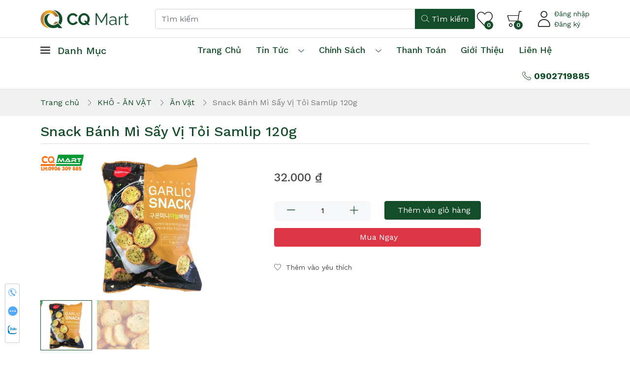

--- FILE ---
content_type: text/html; charset=utf-8
request_url: https://www.cqmart.vn/snack-banh-mi-say-vi-toi-samlip-120g
body_size: 67943
content:
<!DOCTYPE html><html lang=vi class=html-product-details-page><head><title>CQ Mart Food &amp; Wine. Snack B&#xE1;nh M&#xEC; S&#x1EA5;y V&#x1ECB; T&#x1ECF;i Samlip 120g</title><meta charset=UTF-8><meta name=description content="Cửa hàng rượu và bánh kẹo nhập khẩu chất lượng, uy tín tại thành phố hồ chí minh. LH: 0902 719 885"><meta property=og:title content="CQ Mart Food &amp; Wine. Snack Bánh Mì Sấy Vị Tỏi Samlip 120g"><meta property=og:description content="Cửa hàng rượu và bánh kẹo nhập khẩu chất lượng, uy tín tại thành phố hồ chí minh. LH: 0902 719 885"><meta name=keywords content="Cửa hàng rượu và bánh kẹo nhập khẩu chất lượng,uy tín tại thành phố hồ chí minh. LH: 0902 719 885"><meta property=og:image content=https://www.cqmart.vn/images/thumbs/0003916_snack-banh-mi-say-vi-toi-samlip-120g_2000.jpeg><meta property=og:image:url content=https://www.cqmart.vn/images/thumbs/0003916_snack-banh-mi-say-vi-toi-samlip-120g_2000.jpeg><meta property=og:url content=https://www.cqmart.vn/snack-banh-mi-say-vi-toi-samlip-120g><meta name=generator content="CQ Mart Food &amp; Wine"><meta content="CQ Mart Food &amp; Wine" property=og:site_name><meta name=viewport content="width=device-width, initial-scale=1"><meta property=twitter:title content="CQ Mart Food &amp; Wine. Snack Bánh Mì Sấy Vị Tỏi Samlip 120g"><meta property=twitter:description content="Cửa hàng rượu và bánh kẹo nhập khẩu chất lượng, uy tín tại thành phố hồ chí minh. LH: 0902 719 885"><meta property=twitter:image content=https://www.cqmart.vn/images/thumbs/0003916_snack-banh-mi-say-vi-toi-samlip-120g_2000.jpeg><meta property=twitter:image:alt content="CQ Mart Food &amp; Wine. Snack Bánh Mì Sấy Vị Tỏi Samlip 120g"><meta property=twitter:card content=summary><meta name=viewport content="width=device-width, initial-scale=1"><meta name=google-site-verification content=EPfE0hEWvaU_JohtFX_MGZ85qoRAytFnwBMxDuDMOJ0><script>!function(n,t,i,r,u,f,e){n.fbq||(u=n.fbq=function(){u.callMethod?u.callMethod.apply(u,arguments):u.queue.push(arguments)},n._fbq||(n._fbq=u),u.push=u,u.loaded=!0,u.version="2.0",u.queue=[],f=t.createElement(i),f.async=!0,f.src=r,e=t.getElementsByTagName(i)[0],e.parentNode.insertBefore(f,e))}(window,document,"script","https://connect.facebook.net/en_US/fbevents.js");fbq("init","965835500919512");fbq("track","PageView")</script><noscript><img height=1 width=1 style=display:none src="https://www.facebook.com/tr?id=965835500919512&amp;ev=PageView&amp;noscript=1"></noscript><script async src="https://www.googletagmanager.com/gtag/js?id=UA-102484507-8"></script><script>function gtag(){dataLayer.push(arguments)}window.dataLayer=window.dataLayer||[];gtag("js",new Date);gtag("config","UA-102484507-8")</script><script>(function(n,t,i,r,u){n[r]=n[r]||[];n[r].push({"gtm.start":(new Date).getTime(),event:"gtm.js"});var e=t.getElementsByTagName(i)[0],f=t.createElement(i),o=r!="dataLayer"?"&l="+r:"";f.async=!0;f.src="https://www.googletagmanager.com/gtm.js?id="+u+o;e.parentNode.insertBefore(f,e)})(window,document,"script","dataLayer","GTM-T2LDL7T")</script><link href=/lib/bootstrap5/css/bootstrap.css rel=stylesheet><link href=/lib/Swiper/swiper-bundle.css rel=stylesheet><link href=/lib/fancybox/jquery.fancybox.css rel=stylesheet><link href=/lib/jquery-confirm/jquery-confirm.min.css rel=stylesheet><link href=/lib/LineIcons/css/LineIcons.css rel=stylesheet><link href=/lib/LineIcons/css/LinIconsPro-Light.css rel=stylesheet><link href=/lib_npm/jquery-ui-dist/jquery-ui.min.css rel=stylesheet><link href=/css/reset.css rel=stylesheet><link href=/css/animate.css rel=stylesheet><link href=/Themes/DefaultClean/Content/css/styles.css rel=stylesheet><link href=/Themes/DefaultClean/Content/css/onlinesupport.css rel=stylesheet><link href=/Themes/DefaultClean/Content/css/productdetail.css rel=stylesheet><link rel=canonical href=https://www.cqmart.vn/snack-banh-mi-say-vi-toi-samlip-120g><link rel=apple-touch-icon sizes=180x180 href=/icons/icons_0/apple-touch-icon.png><link rel=icon type=image/png sizes=32x32 href=/icons/icons_0/favicon-32x32.png><link rel=icon type=image/png sizes=16x16 href=/icons/icons_0/favicon-16x16.png><link rel=manifest href=/icons/icons_0/site.webmanifest><link rel=mask-icon href=/icons/icons_0/safari-pinned-tab.svg color=#5bbad5><link rel="shortcut icon" href=/icons/icons_0/favicon.ico><meta name=msapplication-TileColor content=#da532c><meta name=msapplication-config content=/icons/icons_0/browserconfig.xml><meta name=theme-color content=#ffffff><body><div id=fb-root></div><div id=fb-customer-chat class=fb-customerchat></div><script>var chatbox=document.getElementById("fb-customer-chat");chatbox.setAttribute("page_id","102781178439709");chatbox.setAttribute("attribution","biz_inbox");window.fbAsyncInit=function(){FB.init({xfbml:!0,version:"v11.0"})},function(n,t,i){var r,u=n.getElementsByTagName(t)[0];n.getElementById(i)||(r=n.createElement(t),r.id=i,r.src="https://connect.facebook.net/vi_VN/sdk/xfbml.customerchat.js",u.parentNode.insertBefore(r,u))}(document,"script","facebook-jssdk")</script><noscript><iframe src="https://www.googletagmanager.com/ns.html?id=GTM-T2LDL7T" height=0 width=0 style=display:none;visibility:hidden></iframe></noscript><div class=ajax-loading-block-window style=display:none></div><div id=dialog-notifications-success title="Thông báo" style=display:none></div><div id=dialog-notifications-error title=Error style=display:none></div><div id=dialog-notifications-warning title=Warning style=display:none></div><div id=bar-notification class=bar-notification-container data-close=Close></div><header class=fixheader><div class="container header-mid"><div class="wrap-header clearfix"><a class=btn-menu href=javascript: onclick=toogleMenu()> <i class="lnil lnil-menu"></i> </a> <a class=main-logo href="/"> <img alt="CQ Mart Food &amp; Wine" src="https://www.cqmart.vn/images/thumbs/0009534_Logo CQ Mart_Ngang_2024.png"> </a><ul class="list-unstyled mainnav-right"><li><a class=lnkfavour href=/wishlist> <span class=wishlist-qty>0</span> <i class="lnil lnil-heart"></i> </a><li class="flyout-cart hasdropdown"><a class=lnkcart href=/cart> <span class=cart-count>0</span> <i class="lnil lnil-cart"></i> </a><div class="nav-dropdown cart-dropdown right">Giỏ hàng rỗng</div><li class=account><strong> <a href="/login?returnUrl=%2Fsnack-banh-mi-say-vi-toi-samlip-120g"><i class="lnil lnil-user-alt"></i></a> </strong><div class=wr-lg><a href="/login?returnUrl=%2Fsnack-banh-mi-say-vi-toi-samlip-120g"> Đăng nhập </a> <a href=/register>Đăng ký</a></div></ul><form method=get class=frmMainSearch action=/search><div class=input-group><input class=form-control type=text id=small-searchterms autocomplete=off name=q required placeholder="Tìm kiếm"> <button class="btn btn-primary" type=submit><i class="lnil lnil-search-alt"></i> <span class="d-none d-md-inline-block">Tìm kiếm</span><span class="d-inline-block d-md-none">Tìm</span></button></div></form></div></div><div class=header-bottom><div class="container clearfix"><div class=left-menu><h3 class=left-menu-header><a href=/san-pham><i class="lnir lnir-menu"></i> <span>Danh mục</span></a></h3><div class=left-menu-wrap><ul class=ul-left-menu><li><a class=text-uppercase href=/san-pham> <img width=16 alt="Tất cả sản phẩm" src=/images/box-4.svg> <span>Tất cả sản phẩm</span> </a><li><a href=/qua-tet> <img src=https://cqmart.vn/images/thumbs/0005261_qua-tet-2026.png alt="QUÀ TẾT 2026"> <span>QU&#xC0; T&#x1EBE;T 2026</span> </a> <a href=javascript: class=arrdown><i class="lnir lnir-chevron-right"></i> <i class="lnir lnir-chevron-down"></i></a><div class=clearfix></div><ul class=sublist><li><a href=/hop-qua-tet> <img src=https://cqmart.vn/images/default-image.png alt="Hộp quà tết"> <span>H&#x1ED9;p qu&#xE0; t&#x1EBF;t</span> </a><li><a href=/gio-qua-tet> <img src=https://cqmart.vn/images/default-image.png alt="Giỏ quà tết"> <span>Gi&#x1ECF; qu&#xE0; t&#x1EBF;t</span> </a><li><a href=/tui-qua-tet-2> <img src=https://cqmart.vn/images/default-image.png alt="Túi quà tết"> <span>T&#xFA;i qu&#xE0; t&#x1EBF;t</span> </a><li><a href=/catalogue-qua-tet-2025> <img src=https://cqmart.vn/images/default-image.png alt="Catalogue Quà Tết 2026"> <span>Catalogue Qu&#xE0; T&#x1EBF;t 2026</span> </a></ul><li><a href=/qua-tang> <img src=https://cqmart.vn/images/thumbs/0002713_qua-tang.png alt="QUÀ TẶNG"> <span>QU&#xC0; T&#x1EB6;NG</span> </a> <a href=javascript: class=arrdown><i class="lnir lnir-chevron-right"></i> <i class="lnir lnir-chevron-down"></i></a><div class=clearfix></div><ul class=sublist><li><a href=/hop-qua-tang> <img src=https://cqmart.vn/images/default-image.png alt="Hộp Quà Tặng "> <span>H&#x1ED9;p Qu&#xE0; T&#x1EB7;ng </span> </a> <a href=javascript: class=arrdown><i class="lnir lnir-chevron-right"></i> <i class="lnir lnir-chevron-down"></i></a><div class=clearfix></div><ul class=sublist><li><a href=/hop-qua-tang-8-3> <img src=https://cqmart.vn/images/default-image.png alt="Hộp quà tặng 8-3"> <span>H&#x1ED9;p qu&#xE0; t&#x1EB7;ng 8-3</span> </a></ul></ul><li><a href=/trai-cay-tuoi-fresh-fruit> <img src=https://cqmart.vn/images/thumbs/0004960_trai-cay-nhap-khau-fresh-fruit.jpeg alt="TRÁI CÂY NHẬP KHẨU - FRESH FRUIT"> <span>TR&#xC1;I C&#xC2;Y NH&#x1EAC;P KH&#x1EA8;U - FRESH FRUIT</span> </a><li><a href=/banh-keo> <img src=https://cqmart.vn/images/thumbs/0002714_banh-keo.png alt="BÁNH - KẸO"> <span>B&#xC1;NH - K&#x1EB8;O</span> </a> <a href=javascript: class=arrdown><i class="lnir lnir-chevron-right"></i> <i class="lnir lnir-chevron-down"></i></a><div class=clearfix></div><ul class=sublist><li><a href=/keo> <img src=https://cqmart.vn/images/default-image.png alt=Kẹo> <span>K&#x1EB9;o</span> </a><li><a href=/banh-2> <img src=https://cqmart.vn/images/default-image.png alt=Bánh> <span>B&#xE1;nh</span> </a></ul><li><a href=/tra-ca-phe> <img src=https://cqmart.vn/images/thumbs/0002721_tra-ca-phe.png alt="TRÀ - CÀ PHÊ"> <span>TR&#xC0; - C&#xC0; PH&#xCA;</span> </a> <a href=javascript: class=arrdown><i class="lnir lnir-chevron-right"></i> <i class="lnir lnir-chevron-down"></i></a><div class=clearfix></div><ul class=sublist><li><a href=/tra-lai> <img src=https://cqmart.vn/images/default-image.png alt=Trà> <span>Tr&#xE0;</span> </a><li><a href=/ca-phe> <img src=https://cqmart.vn/images/default-image.png alt="Cà phê"> <span>C&#xE0; ph&#xEA;</span> </a></ul><li><a href=/chocolate> <img src=https://cqmart.vn/images/thumbs/0002856_chocolate.png alt=CHOCOLATE> <span>CHOCOLATE</span> </a><li><a href=/kho-an-vat> <img src=https://cqmart.vn/images/thumbs/0002702_kho-an-vat.png alt="KHÔ - ĂN VẶT "> <span>KH&#xD4; - &#x102;N V&#x1EB6;T </span> </a> <a href=javascript: class=arrdown><i class="lnir lnir-chevron-right"></i> <i class="lnir lnir-chevron-down"></i></a><div class=clearfix></div><ul class=sublist><li><a href=/cac-loai-kho-an-lien> <img src=https://cqmart.vn/images/default-image.png alt=Khô> <span>Kh&#xF4;</span> </a><li><a href=/snack-tom-hanami> <img src=https://cqmart.vn/images/default-image.png alt="Ăn Vặt"> <span>&#x102;n V&#x1EB7;t</span> </a></ul><li><a href=/thuc-pham-kho> <img src=https://cqmart.vn/images/thumbs/0002710_thuc-pham-kho.png alt="THỰC PHẨM KHÔ "> <span>TH&#x1EF0;C PH&#x1EA8;M KH&#xD4; </span> </a> <a href=javascript: class=arrdown><i class="lnir lnir-chevron-right"></i> <i class="lnir lnir-chevron-down"></i></a><div class=clearfix></div><ul class=sublist><li><a href=/ngu-coc-yen-mach> <img src=https://cqmart.vn/images/default-image.png alt="Ngũ Cốc - Yến Mạch"> <span>Ng&#x169; C&#x1ED1;c - Y&#x1EBF;n M&#x1EA1;ch</span> </a><li><a href=/mut> <img src=https://cqmart.vn/images/default-image.png alt=Mứt> <span>M&#x1EE9;t</span> </a><li><a href=/hat> <img src=https://cqmart.vn/images/default-image.png alt=Hạt> <span>H&#x1EA1;t</span> </a><li><a href=/mi-nui> <img src=https://cqmart.vn/images/default-image.png alt="Mì &amp; Nui"> <span>M&#xEC; &amp; Nui</span> </a></ul><li><a href=/do-hop> <img src=https://cqmart.vn/images/thumbs/0002701_do-hop.png alt="ĐỒ HỘP"> <span>&#x110;&#x1ED2; H&#x1ED8;P</span> </a> <a href=javascript: class=arrdown><i class="lnir lnir-chevron-right"></i> <i class="lnir lnir-chevron-down"></i></a><div class=clearfix></div><ul class=sublist><li><a href=/thit-hop> <img src=https://cqmart.vn/images/default-image.png alt="Thịt Hộp"> <span>Th&#x1ECB;t H&#x1ED9;p</span> </a><li><a href=/lap-xuong> <img src=https://cqmart.vn/images/default-image.png alt="Lạp Xưởng "> <span>L&#x1EA1;p X&#x1B0;&#x1EDF;ng </span> </a><li><a href=/pate> <img src=https://cqmart.vn/images/default-image.png alt="Pate "> <span>Pate </span> </a><li><a href=/rau-cu-qua-dong-hop> <img src=https://cqmart.vn/images/default-image.png alt="Rau Củ, Quả Đóng Hộp"> <span>Rau C&#x1EE7;, Qu&#x1EA3; &#x110;&#xF3;ng H&#x1ED9;p</span> </a><li><a href=/ca-dong-hop> <img src=https://cqmart.vn/images/default-image.png alt="Cá Đóng Hộp"> <span>C&#xE1; &#x110;&#xF3;ng H&#x1ED9;p</span> </a></ul><li><a href=/san-pham-tu-sua> <img src=https://cqmart.vn/images/thumbs/0002712_sua-che-pham-tu-sua.png alt="SỮA - CHẾ PHẨM TỪ SỮA"> <span>S&#x1EEE;A - CH&#x1EBE; PH&#x1EA8;M T&#x1EEA; S&#x1EEE;A</span> </a> <a href=javascript: class=arrdown><i class="lnir lnir-chevron-right"></i> <i class="lnir lnir-chevron-down"></i></a><div class=clearfix></div><ul class=sublist><li><a href=/sua-dong-vat-2> <img src=https://cqmart.vn/images/default-image.png alt="Sữa Động Vât"> <span>S&#x1EEF;a &#x110;&#x1ED9;ng V&#xE2;t</span> </a><li><a href=/sua-thuc-vat> <img src=https://cqmart.vn/images/default-image.png alt="Sữa Thực Vật"> <span>S&#x1EEF;a Th&#x1EF1;c V&#x1EAD;t</span> </a><li><a href=/pho-mai-bo> <img src=https://cqmart.vn/images/default-image.png alt="Phô Mai &amp; Bơ"> <span>Ph&#xF4; Mai &amp; B&#x1A1;</span> </a></ul><li><a href=/gia-vi> <img src=https://cqmart.vn/images/thumbs/0002717_gia-vi-va-phu-lieu.png alt="GIA VỊ VÀ PHỤ LIỆU"> <span>GIA V&#x1ECA; V&#xC0; PH&#x1EE4; LI&#x1EC6;U</span> </a> <a href=javascript: class=arrdown><i class="lnir lnir-chevron-right"></i> <i class="lnir lnir-chevron-down"></i></a><div class=clearfix></div><ul class=sublist><li><a href=/dau-giam> <img src=https://cqmart.vn/images/default-image.png alt="Dầu - Giấm"> <span>D&#x1EA7;u - Gi&#x1EA5;m</span> </a><li><a href=/sot-tron> <img src=https://cqmart.vn/images/default-image.png alt="Sốt Trộn "> <span>S&#x1ED1;t Tr&#x1ED9;n </span> </a><li><a href=/sot-uop> <img src=https://cqmart.vn/images/default-image.png alt="Sốt Ướp"> <span>S&#x1ED1;t &#x1AF;&#x1EDB;p</span> </a><li><a href=/sot-my-y> <img src=https://cqmart.vn/images/default-image.png alt="Sốt Mỳ Ý"> <span>S&#x1ED1;t M&#x1EF3; &#xDD;</span> </a><li><a href=/gia-vi-2> <img src=https://cqmart.vn/images/default-image.png alt="Gia vị"> <span>Gia v&#x1ECB;</span> </a></ul><li><a href=/dong-lanh> <img src=https://cqmart.vn/images/thumbs/0002708_dong-lanh.png alt="ĐÔNG LẠNH"> <span>&#x110;&#xD4;NG L&#x1EA0;NH</span> </a> <a href=javascript: class=arrdown><i class="lnir lnir-chevron-right"></i> <i class="lnir lnir-chevron-down"></i></a><div class=clearfix></div><ul class=sublist><li><a href=/dong-lanh-2> <img src=https://cqmart.vn/images/default-image.png alt="Thực Phẩm Chế Biến Sẵn"> <span>Th&#x1EF1;c Ph&#x1EA9;m Ch&#x1EBF; Bi&#x1EBF;n S&#x1EB5;n</span> </a><li><a href=/thit-lon-uop-muoi-nhap-khau> <img src=https://cqmart.vn/images/default-image.png alt="Thịt Lợn Ướp Muối Nhập Khẩu"> <span>Th&#x1ECB;t L&#x1EE3;n &#x1AF;&#x1EDB;p Mu&#x1ED1;i Nh&#x1EAD;p Kh&#x1EA9;u</span> </a><li><a href=/thit-nhap-khau> <img src=https://cqmart.vn/images/default-image.png alt="Thịt Nhập Khẩu"> <span>Th&#x1ECB;t Nh&#x1EAD;p Kh&#x1EA9;u</span> </a></ul><li><a href=/ruou-sake-soju-vodka> <img src=https://cqmart.vn/images/thumbs/0002718_ruou-sake-soju-vodka.png alt="RƯỢU SAKE - SOJU - VODKA"> <span>R&#x1AF;&#x1EE2;U SAKE - SOJU - VODKA</span> </a> <a href=javascript: class=arrdown><i class="lnir lnir-chevron-right"></i> <i class="lnir lnir-chevron-down"></i></a><div class=clearfix></div><ul class=sublist><li><a href=/ruou-rum> <img src=https://cqmart.vn/images/default-image.png alt="Rượu Rum"> <span>R&#x1B0;&#x1EE3;u Rum</span> </a><li><a href=/ruou-sake> <img src=https://cqmart.vn/images/default-image.png alt="Rượu Sake "> <span>R&#x1B0;&#x1EE3;u Sake </span> </a><li><a href=/ruou-soju> <img src=https://cqmart.vn/images/default-image.png alt="Rượu Soju"> <span>R&#x1B0;&#x1EE3;u Soju</span> </a><li><a href=/ruou-vodka> <img src=https://cqmart.vn/images/default-image.png alt="Rượu Vodka"> <span>R&#x1B0;&#x1EE3;u Vodka</span> </a></ul><li><a href=/ruou-vang> <img src=https://cqmart.vn/images/thumbs/0002697_ruou-vang.png alt="RƯỢU VANG"> <span>R&#x1AF;&#x1EE2;U VANG</span> </a> <a href=javascript: class=arrdown><i class="lnir lnir-chevron-right"></i> <i class="lnir lnir-chevron-down"></i></a><div class=clearfix></div><ul class=sublist><li><a href=/ruou-vang-argentina> <img src=https://cqmart.vn/images/default-image.png alt="Rượu Vang Argentina "> <span>R&#x1B0;&#x1EE3;u Vang Argentina </span> </a><li><a href=/ruou-vang-y> <img src=https://cqmart.vn/images/default-image.png alt="Rượu Vang Ý"> <span>R&#x1B0;&#x1EE3;u Vang &#xDD;</span> </a><li><a href=/ruou-vang-phap> <img src=https://cqmart.vn/images/default-image.png alt="Rượu Vang Pháp"> <span>R&#x1B0;&#x1EE3;u Vang Ph&#xE1;p</span> </a><li><a href=/ruou-vang-chile> <img src=https://cqmart.vn/images/default-image.png alt="Rượu Vang Chile"> <span>R&#x1B0;&#x1EE3;u Vang Chile</span> </a><li><a href=/ruou-vang-tay-ban-nha> <img src=https://cqmart.vn/images/default-image.png alt="Rượu Vang Tây Ban Nha"> <span>R&#x1B0;&#x1EE3;u Vang T&#xE2;y Ban Nha</span> </a><li><a href=/ruou-vang-viet-nam> <img src=https://cqmart.vn/images/default-image.png alt="Rượu Vang Việt Nam"> <span>R&#x1B0;&#x1EE3;u Vang Vi&#x1EC7;t Nam</span> </a><li><a href=/ruou-vang-my> <img src=https://cqmart.vn/images/default-image.png alt="Rượu Vang Mỹ"> <span>R&#x1B0;&#x1EE3;u Vang M&#x1EF9;</span> </a><li><a href=/ruou-vang-uc> <img src=https://cqmart.vn/images/default-image.png alt="Rượu Vang Úc"> <span>R&#x1B0;&#x1EE3;u Vang &#xDA;c</span> </a><li><a href=/ruou-vang-duc> <img src=https://cqmart.vn/images/default-image.png alt="Rượu Vang Đức"> <span>R&#x1B0;&#x1EE3;u Vang &#x110;&#x1EE9;c</span> </a></ul><li><a href=/thuc-pham-tot-cho-suc-khoe> <img src=https://cqmart.vn/images/thumbs/0002706_thuc-pham-tot-cho-suc-khoe.png alt="THỰC PHẨM TỐT CHO SỨC KHỎE"> <span>TH&#x1EF0;C PH&#x1EA8;M T&#x1ED0;T CHO S&#x1EE8;C KH&#x1ECE;E</span> </a> <a href=javascript: class=arrdown><i class="lnir lnir-chevron-right"></i> <i class="lnir lnir-chevron-down"></i></a><div class=clearfix></div><ul class=sublist><li><a href=/hong-sam> <img src=https://cqmart.vn/images/default-image.png alt="Hồng Sâm"> <span>H&#x1ED3;ng S&#xE2;m</span> </a><li><a href=/yen> <img src=https://cqmart.vn/images/default-image.png alt=Yến> <span>Y&#x1EBF;n</span> </a><li><a href=/dong-trung> <img src=https://cqmart.vn/images/default-image.png alt="Đông trùng"> <span>&#x110;&#xF4;ng tr&#xF9;ng</span> </a><li><a href=/nam-linh-chi-kho-thai-lat> <img src=https://cqmart.vn/images/default-image.png alt="Nấm Linh Chi"> <span>N&#x1EA5;m Linh Chi</span> </a></ul><li><a href=/brandy-champagne> <img src=https://cqmart.vn/images/thumbs/0002705_brandy.png alt=BRANDY> <span>BRANDY</span> </a> <a href=javascript: class=arrdown><i class="lnir lnir-chevron-right"></i> <i class="lnir lnir-chevron-down"></i></a><div class=clearfix></div><ul class=sublist><li><a href=/ruou-johnnie-walker> <img src=https://cqmart.vn/images/default-image.png alt=Brandy> <span>Brandy</span> </a><li><a href=/champagne> <img src=https://cqmart.vn/images/default-image.png alt=Champagne> <span>Champagne</span> </a></ul><li><a href=/thuc-uong> <img src=https://cqmart.vn/images/thumbs/0002841_thuc-uong.png alt="THỨC UỐNG "> <span>TH&#x1EE8;C U&#x1ED0;NG </span> </a> <a href=javascript: class=arrdown><i class="lnir lnir-chevron-right"></i> <i class="lnir lnir-chevron-down"></i></a><div class=clearfix></div><ul class=sublist><li><a href=/bia-2> <img src=https://cqmart.vn/images/default-image.png alt=Bia> <span>Bia</span> </a><li><a href=/nuoc-trai-cay> <img src=https://cqmart.vn/images/default-image.png alt="Nước trái cây"> <span>N&#x1B0;&#x1EDB;c tr&#xE1;i c&#xE2;y</span> </a><li><a href=/nuoc-ngot> <img src=https://cqmart.vn/images/default-image.png alt="Nước ngọt"> <span>N&#x1B0;&#x1EDB;c ng&#x1ECD;t</span> </a><li><a href=/thuc-uong-khac> <img src=https://cqmart.vn/images/default-image.png alt="Thức uống khác "> <span>Th&#x1EE9;c u&#x1ED1;ng kh&#xE1;c </span> </a> <a href=javascript: class=arrdown><i class="lnir lnir-chevron-right"></i> <i class="lnir lnir-chevron-down"></i></a><div class=clearfix></div><ul class=sublist><li><a href=/ruou-vang-3> <img src=https://cqmart.vn/images/default-image.png alt="Rượu vang "> <span>R&#x1B0;&#x1EE3;u vang </span> </a><li><a href=/bia-3> <img src=https://cqmart.vn/images/default-image.png alt=Bia> <span>Bia</span> </a></ul></ul></ul></div></div><ul class=top-menu><li><a href="/" title="Trang chủ">Trang chủ</a><li><a href=/tin-tuc>Tin tức</a> <a href=javascript: class=arrdown><i class="lnir lnir-chevron-down"></i></a><ul class=sublist><li><a href=/tin-thi-truong> Tin Th&#x1ECB; Tr&#x1B0;&#x1EDD;ng </a><li><a href=/tin-khuyen-mai> Tin khuy&#x1EBF;n m&#xE3;i </a></ul><li><a href=/chinh-sach-2> <span>Ch&#xED;nh S&#xE1;ch</span> </a> <a href=javascript: class=arrdown> <i class="lnir lnir-chevron-down"></i></a><div class=clearfix></div><ul class=sublist><li><a href=/chinh-sach-giao-hang> <span>Ch&#xED;nh S&#xE1;ch Giao H&#xE0;ng</span> </a><li><a href=/chinh-sach-doi-hang> <span>Ch&#xED;nh S&#xE1;ch &#x110;&#x1ED5;i H&#xE0;ng</span> </a><li><a href=/chinh-sach-bao-mat-2> <span>Ch&#xED;nh s&#xE1;ch b&#x1EA3;o m&#x1EAD;t</span> </a></ul><li><a href=/phuong-thuc-thanh-toan-3> <span>Thanh to&#xE1;n</span> </a><li><a href=/gioi-thieu-4> <span>Gi&#x1EDB;i thi&#x1EC7;u</span> </a><li><a href=/lien-he>Liên hệ</a></ul><ul class="top-menu d-block d-md-none"><li><a href=/login> Đăng nhập </a><li><a href=/register>Đăng ký</a></ul><div class=hotline><a href=tel:0902719885><i class="lnil lnil-phone"></i> <strong>0902719885</strong></a></div></div></div></header><div class=mobilemenu><div class=header><div class=container><h3>Menu</h3><a href=javascript: onclick=toogleMenu()><i class="lnil lnil-close"></i></a></div></div><div class=header-bottom><div class="container clearfix"><div class=left-menu><h3 class=left-menu-header><a href=/san-pham><i class="lnir lnir-menu"></i> <span>Danh mục</span></a></h3><div class=left-menu-wrap><ul class=ul-left-menu><li><a class=text-uppercase href=/san-pham> <img width=16 alt="Tất cả sản phẩm" src=/images/box-4.svg> <span>Tất cả sản phẩm</span> </a><li><a href=/qua-tet> <img src=https://cqmart.vn/images/thumbs/0005261_qua-tet-2026.png alt="QUÀ TẾT 2026"> <span>QU&#xC0; T&#x1EBE;T 2026</span> </a> <a href=javascript: class=arrdown><i class="lnir lnir-chevron-right"></i> <i class="lnir lnir-chevron-down"></i></a><div class=clearfix></div><ul class=sublist><li><a href=/hop-qua-tet> <img src=https://cqmart.vn/images/default-image.png alt="Hộp quà tết"> <span>H&#x1ED9;p qu&#xE0; t&#x1EBF;t</span> </a><li><a href=/gio-qua-tet> <img src=https://cqmart.vn/images/default-image.png alt="Giỏ quà tết"> <span>Gi&#x1ECF; qu&#xE0; t&#x1EBF;t</span> </a><li><a href=/tui-qua-tet-2> <img src=https://cqmart.vn/images/default-image.png alt="Túi quà tết"> <span>T&#xFA;i qu&#xE0; t&#x1EBF;t</span> </a><li><a href=/catalogue-qua-tet-2025> <img src=https://cqmart.vn/images/default-image.png alt="Catalogue Quà Tết 2026"> <span>Catalogue Qu&#xE0; T&#x1EBF;t 2026</span> </a></ul><li><a href=/qua-tang> <img src=https://cqmart.vn/images/thumbs/0002713_qua-tang.png alt="QUÀ TẶNG"> <span>QU&#xC0; T&#x1EB6;NG</span> </a> <a href=javascript: class=arrdown><i class="lnir lnir-chevron-right"></i> <i class="lnir lnir-chevron-down"></i></a><div class=clearfix></div><ul class=sublist><li><a href=/hop-qua-tang> <img src=https://cqmart.vn/images/default-image.png alt="Hộp Quà Tặng "> <span>H&#x1ED9;p Qu&#xE0; T&#x1EB7;ng </span> </a> <a href=javascript: class=arrdown><i class="lnir lnir-chevron-right"></i> <i class="lnir lnir-chevron-down"></i></a><div class=clearfix></div><ul class=sublist><li><a href=/hop-qua-tang-8-3> <img src=https://cqmart.vn/images/default-image.png alt="Hộp quà tặng 8-3"> <span>H&#x1ED9;p qu&#xE0; t&#x1EB7;ng 8-3</span> </a></ul></ul><li><a href=/trai-cay-tuoi-fresh-fruit> <img src=https://cqmart.vn/images/thumbs/0004960_trai-cay-nhap-khau-fresh-fruit.jpeg alt="TRÁI CÂY NHẬP KHẨU - FRESH FRUIT"> <span>TR&#xC1;I C&#xC2;Y NH&#x1EAC;P KH&#x1EA8;U - FRESH FRUIT</span> </a><li><a href=/banh-keo> <img src=https://cqmart.vn/images/thumbs/0002714_banh-keo.png alt="BÁNH - KẸO"> <span>B&#xC1;NH - K&#x1EB8;O</span> </a> <a href=javascript: class=arrdown><i class="lnir lnir-chevron-right"></i> <i class="lnir lnir-chevron-down"></i></a><div class=clearfix></div><ul class=sublist><li><a href=/keo> <img src=https://cqmart.vn/images/default-image.png alt=Kẹo> <span>K&#x1EB9;o</span> </a><li><a href=/banh-2> <img src=https://cqmart.vn/images/default-image.png alt=Bánh> <span>B&#xE1;nh</span> </a></ul><li><a href=/tra-ca-phe> <img src=https://cqmart.vn/images/thumbs/0002721_tra-ca-phe.png alt="TRÀ - CÀ PHÊ"> <span>TR&#xC0; - C&#xC0; PH&#xCA;</span> </a> <a href=javascript: class=arrdown><i class="lnir lnir-chevron-right"></i> <i class="lnir lnir-chevron-down"></i></a><div class=clearfix></div><ul class=sublist><li><a href=/tra-lai> <img src=https://cqmart.vn/images/default-image.png alt=Trà> <span>Tr&#xE0;</span> </a><li><a href=/ca-phe> <img src=https://cqmart.vn/images/default-image.png alt="Cà phê"> <span>C&#xE0; ph&#xEA;</span> </a></ul><li><a href=/chocolate> <img src=https://cqmart.vn/images/thumbs/0002856_chocolate.png alt=CHOCOLATE> <span>CHOCOLATE</span> </a><li><a href=/kho-an-vat> <img src=https://cqmart.vn/images/thumbs/0002702_kho-an-vat.png alt="KHÔ - ĂN VẶT "> <span>KH&#xD4; - &#x102;N V&#x1EB6;T </span> </a> <a href=javascript: class=arrdown><i class="lnir lnir-chevron-right"></i> <i class="lnir lnir-chevron-down"></i></a><div class=clearfix></div><ul class=sublist><li><a href=/cac-loai-kho-an-lien> <img src=https://cqmart.vn/images/default-image.png alt=Khô> <span>Kh&#xF4;</span> </a><li><a href=/snack-tom-hanami> <img src=https://cqmart.vn/images/default-image.png alt="Ăn Vặt"> <span>&#x102;n V&#x1EB7;t</span> </a></ul><li><a href=/thuc-pham-kho> <img src=https://cqmart.vn/images/thumbs/0002710_thuc-pham-kho.png alt="THỰC PHẨM KHÔ "> <span>TH&#x1EF0;C PH&#x1EA8;M KH&#xD4; </span> </a> <a href=javascript: class=arrdown><i class="lnir lnir-chevron-right"></i> <i class="lnir lnir-chevron-down"></i></a><div class=clearfix></div><ul class=sublist><li><a href=/ngu-coc-yen-mach> <img src=https://cqmart.vn/images/default-image.png alt="Ngũ Cốc - Yến Mạch"> <span>Ng&#x169; C&#x1ED1;c - Y&#x1EBF;n M&#x1EA1;ch</span> </a><li><a href=/mut> <img src=https://cqmart.vn/images/default-image.png alt=Mứt> <span>M&#x1EE9;t</span> </a><li><a href=/hat> <img src=https://cqmart.vn/images/default-image.png alt=Hạt> <span>H&#x1EA1;t</span> </a><li><a href=/mi-nui> <img src=https://cqmart.vn/images/default-image.png alt="Mì &amp; Nui"> <span>M&#xEC; &amp; Nui</span> </a></ul><li><a href=/do-hop> <img src=https://cqmart.vn/images/thumbs/0002701_do-hop.png alt="ĐỒ HỘP"> <span>&#x110;&#x1ED2; H&#x1ED8;P</span> </a> <a href=javascript: class=arrdown><i class="lnir lnir-chevron-right"></i> <i class="lnir lnir-chevron-down"></i></a><div class=clearfix></div><ul class=sublist><li><a href=/thit-hop> <img src=https://cqmart.vn/images/default-image.png alt="Thịt Hộp"> <span>Th&#x1ECB;t H&#x1ED9;p</span> </a><li><a href=/lap-xuong> <img src=https://cqmart.vn/images/default-image.png alt="Lạp Xưởng "> <span>L&#x1EA1;p X&#x1B0;&#x1EDF;ng </span> </a><li><a href=/pate> <img src=https://cqmart.vn/images/default-image.png alt="Pate "> <span>Pate </span> </a><li><a href=/rau-cu-qua-dong-hop> <img src=https://cqmart.vn/images/default-image.png alt="Rau Củ, Quả Đóng Hộp"> <span>Rau C&#x1EE7;, Qu&#x1EA3; &#x110;&#xF3;ng H&#x1ED9;p</span> </a><li><a href=/ca-dong-hop> <img src=https://cqmart.vn/images/default-image.png alt="Cá Đóng Hộp"> <span>C&#xE1; &#x110;&#xF3;ng H&#x1ED9;p</span> </a></ul><li><a href=/san-pham-tu-sua> <img src=https://cqmart.vn/images/thumbs/0002712_sua-che-pham-tu-sua.png alt="SỮA - CHẾ PHẨM TỪ SỮA"> <span>S&#x1EEE;A - CH&#x1EBE; PH&#x1EA8;M T&#x1EEA; S&#x1EEE;A</span> </a> <a href=javascript: class=arrdown><i class="lnir lnir-chevron-right"></i> <i class="lnir lnir-chevron-down"></i></a><div class=clearfix></div><ul class=sublist><li><a href=/sua-dong-vat-2> <img src=https://cqmart.vn/images/default-image.png alt="Sữa Động Vât"> <span>S&#x1EEF;a &#x110;&#x1ED9;ng V&#xE2;t</span> </a><li><a href=/sua-thuc-vat> <img src=https://cqmart.vn/images/default-image.png alt="Sữa Thực Vật"> <span>S&#x1EEF;a Th&#x1EF1;c V&#x1EAD;t</span> </a><li><a href=/pho-mai-bo> <img src=https://cqmart.vn/images/default-image.png alt="Phô Mai &amp; Bơ"> <span>Ph&#xF4; Mai &amp; B&#x1A1;</span> </a></ul><li><a href=/gia-vi> <img src=https://cqmart.vn/images/thumbs/0002717_gia-vi-va-phu-lieu.png alt="GIA VỊ VÀ PHỤ LIỆU"> <span>GIA V&#x1ECA; V&#xC0; PH&#x1EE4; LI&#x1EC6;U</span> </a> <a href=javascript: class=arrdown><i class="lnir lnir-chevron-right"></i> <i class="lnir lnir-chevron-down"></i></a><div class=clearfix></div><ul class=sublist><li><a href=/dau-giam> <img src=https://cqmart.vn/images/default-image.png alt="Dầu - Giấm"> <span>D&#x1EA7;u - Gi&#x1EA5;m</span> </a><li><a href=/sot-tron> <img src=https://cqmart.vn/images/default-image.png alt="Sốt Trộn "> <span>S&#x1ED1;t Tr&#x1ED9;n </span> </a><li><a href=/sot-uop> <img src=https://cqmart.vn/images/default-image.png alt="Sốt Ướp"> <span>S&#x1ED1;t &#x1AF;&#x1EDB;p</span> </a><li><a href=/sot-my-y> <img src=https://cqmart.vn/images/default-image.png alt="Sốt Mỳ Ý"> <span>S&#x1ED1;t M&#x1EF3; &#xDD;</span> </a><li><a href=/gia-vi-2> <img src=https://cqmart.vn/images/default-image.png alt="Gia vị"> <span>Gia v&#x1ECB;</span> </a></ul><li><a href=/dong-lanh> <img src=https://cqmart.vn/images/thumbs/0002708_dong-lanh.png alt="ĐÔNG LẠNH"> <span>&#x110;&#xD4;NG L&#x1EA0;NH</span> </a> <a href=javascript: class=arrdown><i class="lnir lnir-chevron-right"></i> <i class="lnir lnir-chevron-down"></i></a><div class=clearfix></div><ul class=sublist><li><a href=/dong-lanh-2> <img src=https://cqmart.vn/images/default-image.png alt="Thực Phẩm Chế Biến Sẵn"> <span>Th&#x1EF1;c Ph&#x1EA9;m Ch&#x1EBF; Bi&#x1EBF;n S&#x1EB5;n</span> </a><li><a href=/thit-lon-uop-muoi-nhap-khau> <img src=https://cqmart.vn/images/default-image.png alt="Thịt Lợn Ướp Muối Nhập Khẩu"> <span>Th&#x1ECB;t L&#x1EE3;n &#x1AF;&#x1EDB;p Mu&#x1ED1;i Nh&#x1EAD;p Kh&#x1EA9;u</span> </a><li><a href=/thit-nhap-khau> <img src=https://cqmart.vn/images/default-image.png alt="Thịt Nhập Khẩu"> <span>Th&#x1ECB;t Nh&#x1EAD;p Kh&#x1EA9;u</span> </a></ul><li><a href=/ruou-sake-soju-vodka> <img src=https://cqmart.vn/images/thumbs/0002718_ruou-sake-soju-vodka.png alt="RƯỢU SAKE - SOJU - VODKA"> <span>R&#x1AF;&#x1EE2;U SAKE - SOJU - VODKA</span> </a> <a href=javascript: class=arrdown><i class="lnir lnir-chevron-right"></i> <i class="lnir lnir-chevron-down"></i></a><div class=clearfix></div><ul class=sublist><li><a href=/ruou-rum> <img src=https://cqmart.vn/images/default-image.png alt="Rượu Rum"> <span>R&#x1B0;&#x1EE3;u Rum</span> </a><li><a href=/ruou-sake> <img src=https://cqmart.vn/images/default-image.png alt="Rượu Sake "> <span>R&#x1B0;&#x1EE3;u Sake </span> </a><li><a href=/ruou-soju> <img src=https://cqmart.vn/images/default-image.png alt="Rượu Soju"> <span>R&#x1B0;&#x1EE3;u Soju</span> </a><li><a href=/ruou-vodka> <img src=https://cqmart.vn/images/default-image.png alt="Rượu Vodka"> <span>R&#x1B0;&#x1EE3;u Vodka</span> </a></ul><li><a href=/ruou-vang> <img src=https://cqmart.vn/images/thumbs/0002697_ruou-vang.png alt="RƯỢU VANG"> <span>R&#x1AF;&#x1EE2;U VANG</span> </a> <a href=javascript: class=arrdown><i class="lnir lnir-chevron-right"></i> <i class="lnir lnir-chevron-down"></i></a><div class=clearfix></div><ul class=sublist><li><a href=/ruou-vang-argentina> <img src=https://cqmart.vn/images/default-image.png alt="Rượu Vang Argentina "> <span>R&#x1B0;&#x1EE3;u Vang Argentina </span> </a><li><a href=/ruou-vang-y> <img src=https://cqmart.vn/images/default-image.png alt="Rượu Vang Ý"> <span>R&#x1B0;&#x1EE3;u Vang &#xDD;</span> </a><li><a href=/ruou-vang-phap> <img src=https://cqmart.vn/images/default-image.png alt="Rượu Vang Pháp"> <span>R&#x1B0;&#x1EE3;u Vang Ph&#xE1;p</span> </a><li><a href=/ruou-vang-chile> <img src=https://cqmart.vn/images/default-image.png alt="Rượu Vang Chile"> <span>R&#x1B0;&#x1EE3;u Vang Chile</span> </a><li><a href=/ruou-vang-tay-ban-nha> <img src=https://cqmart.vn/images/default-image.png alt="Rượu Vang Tây Ban Nha"> <span>R&#x1B0;&#x1EE3;u Vang T&#xE2;y Ban Nha</span> </a><li><a href=/ruou-vang-viet-nam> <img src=https://cqmart.vn/images/default-image.png alt="Rượu Vang Việt Nam"> <span>R&#x1B0;&#x1EE3;u Vang Vi&#x1EC7;t Nam</span> </a><li><a href=/ruou-vang-my> <img src=https://cqmart.vn/images/default-image.png alt="Rượu Vang Mỹ"> <span>R&#x1B0;&#x1EE3;u Vang M&#x1EF9;</span> </a><li><a href=/ruou-vang-uc> <img src=https://cqmart.vn/images/default-image.png alt="Rượu Vang Úc"> <span>R&#x1B0;&#x1EE3;u Vang &#xDA;c</span> </a><li><a href=/ruou-vang-duc> <img src=https://cqmart.vn/images/default-image.png alt="Rượu Vang Đức"> <span>R&#x1B0;&#x1EE3;u Vang &#x110;&#x1EE9;c</span> </a></ul><li><a href=/thuc-pham-tot-cho-suc-khoe> <img src=https://cqmart.vn/images/thumbs/0002706_thuc-pham-tot-cho-suc-khoe.png alt="THỰC PHẨM TỐT CHO SỨC KHỎE"> <span>TH&#x1EF0;C PH&#x1EA8;M T&#x1ED0;T CHO S&#x1EE8;C KH&#x1ECE;E</span> </a> <a href=javascript: class=arrdown><i class="lnir lnir-chevron-right"></i> <i class="lnir lnir-chevron-down"></i></a><div class=clearfix></div><ul class=sublist><li><a href=/hong-sam> <img src=https://cqmart.vn/images/default-image.png alt="Hồng Sâm"> <span>H&#x1ED3;ng S&#xE2;m</span> </a><li><a href=/yen> <img src=https://cqmart.vn/images/default-image.png alt=Yến> <span>Y&#x1EBF;n</span> </a><li><a href=/dong-trung> <img src=https://cqmart.vn/images/default-image.png alt="Đông trùng"> <span>&#x110;&#xF4;ng tr&#xF9;ng</span> </a><li><a href=/nam-linh-chi-kho-thai-lat> <img src=https://cqmart.vn/images/default-image.png alt="Nấm Linh Chi"> <span>N&#x1EA5;m Linh Chi</span> </a></ul><li><a href=/brandy-champagne> <img src=https://cqmart.vn/images/thumbs/0002705_brandy.png alt=BRANDY> <span>BRANDY</span> </a> <a href=javascript: class=arrdown><i class="lnir lnir-chevron-right"></i> <i class="lnir lnir-chevron-down"></i></a><div class=clearfix></div><ul class=sublist><li><a href=/ruou-johnnie-walker> <img src=https://cqmart.vn/images/default-image.png alt=Brandy> <span>Brandy</span> </a><li><a href=/champagne> <img src=https://cqmart.vn/images/default-image.png alt=Champagne> <span>Champagne</span> </a></ul><li><a href=/thuc-uong> <img src=https://cqmart.vn/images/thumbs/0002841_thuc-uong.png alt="THỨC UỐNG "> <span>TH&#x1EE8;C U&#x1ED0;NG </span> </a> <a href=javascript: class=arrdown><i class="lnir lnir-chevron-right"></i> <i class="lnir lnir-chevron-down"></i></a><div class=clearfix></div><ul class=sublist><li><a href=/bia-2> <img src=https://cqmart.vn/images/default-image.png alt=Bia> <span>Bia</span> </a><li><a href=/nuoc-trai-cay> <img src=https://cqmart.vn/images/default-image.png alt="Nước trái cây"> <span>N&#x1B0;&#x1EDB;c tr&#xE1;i c&#xE2;y</span> </a><li><a href=/nuoc-ngot> <img src=https://cqmart.vn/images/default-image.png alt="Nước ngọt"> <span>N&#x1B0;&#x1EDB;c ng&#x1ECD;t</span> </a><li><a href=/thuc-uong-khac> <img src=https://cqmart.vn/images/default-image.png alt="Thức uống khác "> <span>Th&#x1EE9;c u&#x1ED1;ng kh&#xE1;c </span> </a> <a href=javascript: class=arrdown><i class="lnir lnir-chevron-right"></i> <i class="lnir lnir-chevron-down"></i></a><div class=clearfix></div><ul class=sublist><li><a href=/ruou-vang-3> <img src=https://cqmart.vn/images/default-image.png alt="Rượu vang "> <span>R&#x1B0;&#x1EE3;u vang </span> </a><li><a href=/bia-3> <img src=https://cqmart.vn/images/default-image.png alt=Bia> <span>Bia</span> </a></ul></ul></ul></div></div><ul class=top-menu><li><a href="/" title="Trang chủ">Trang chủ</a><li><a href=/tin-tuc>Tin tức</a> <a href=javascript: class=arrdown><i class="lnir lnir-chevron-down"></i></a><ul class=sublist><li><a href=/tin-thi-truong> Tin Th&#x1ECB; Tr&#x1B0;&#x1EDD;ng </a><li><a href=/tin-khuyen-mai> Tin khuy&#x1EBF;n m&#xE3;i </a></ul><li><a href=/chinh-sach-2> <span>Ch&#xED;nh S&#xE1;ch</span> </a> <a href=javascript: class=arrdown> <i class="lnir lnir-chevron-down"></i></a><div class=clearfix></div><ul class=sublist><li><a href=/chinh-sach-giao-hang> <span>Ch&#xED;nh S&#xE1;ch Giao H&#xE0;ng</span> </a><li><a href=/chinh-sach-doi-hang> <span>Ch&#xED;nh S&#xE1;ch &#x110;&#x1ED5;i H&#xE0;ng</span> </a><li><a href=/chinh-sach-bao-mat-2> <span>Ch&#xED;nh s&#xE1;ch b&#x1EA3;o m&#x1EAD;t</span> </a></ul><li><a href=/phuong-thuc-thanh-toan-3> <span>Thanh to&#xE1;n</span> </a><li><a href=/gioi-thieu-4> <span>Gi&#x1EDB;i thi&#x1EC7;u</span> </a><li><a href=/lien-he>Liên hệ</a></ul><ul class="top-menu d-block d-md-none"><li><a href=/login> Đăng nhập </a><li><a href=/register>Đăng ký</a></ul><div class=hotline><a href=tel:0902719885><i class="lnil lnil-phone"></i> <strong>0902719885</strong></a></div></div></div></div><div class=mobilefilter><a href=javascript: class=btn-closefilter> <i class="lnil lnil-close"></i> </a></div><div class=master-wrapper-content><div class=breadcrumb><div class=container><ul itemscope itemtype=http://schema.org/BreadcrumbList><li><span> <a href="/"> <span>Trang chủ</span> </a> </span> <span class=delimiter><i class="lnil lnil-chevron-right"></i></span><li itemprop=itemListElement itemscope itemtype=http://schema.org/ListItem><a href=/kho-an-vat itemprop=item> <span itemprop=name>KH&#xD4; - &#x102;N V&#x1EB6;T </span> </a> <span class=delimiter><i class="lnil lnil-chevron-right"></i></span><meta itemprop=position content=1><li itemprop=itemListElement itemscope itemtype=http://schema.org/ListItem><a href=/snack-tom-hanami itemprop=item> <span itemprop=name>&#x102;n V&#x1EB7;t</span> </a> <span class=delimiter><i class="lnil lnil-chevron-right"></i></span><meta itemprop=position content=2><li itemprop=itemListElement itemscope itemtype=http://schema.org/ListItem><strong class=current-item itemprop=name>Snack B&#xE1;nh M&#xEC; S&#x1EA5;y V&#x1ECB; T&#x1ECF;i Samlip 120g</strong> <span itemprop=item itemscope itemtype=http://schema.org/Thing id=/snack-banh-mi-say-vi-toi-samlip-120g> </span><meta itemprop=position content=3></ul></div></div><div class="page product-details-page container"><div class=page-body><form method=post id=product-details-form action=/snack-banh-mi-say-vi-toi-samlip-120g><div itemscope itemtype=http://schema.org/Product><meta itemprop=name content="Snack Bánh Mì Sấy Vị Tỏi Samlip 120g"><meta itemprop=sku content="SP001011 "><meta itemprop=gtin><meta itemprop=mpn><meta itemprop=description><meta itemprop=image content=https://www.cqmart.vn/images/thumbs/0003916_snack-banh-mi-say-vi-toi-samlip-120g_2000.jpeg><div itemprop=offers itemscope itemtype=http://schema.org/Offer><meta itemprop=url content=https://www.cqmart.vn/snack-banh-mi-say-vi-toi-samlip-120g><meta itemprop=price content=32000.00><meta itemprop=priceCurrency content=d><meta itemprop=priceValidUntil><meta itemprop=availability content=http://schema.org/InStock></div><div itemprop=review itemscope itemtype=http://schema.org/Review><meta itemprop=author content=ALL><meta itemprop=url content=/productreviews/1011></div></div><div data-productid=1011><div class="product-detail-header clearfix"><div class=cl><h1 class=h3>Snack B&#xE1;nh M&#xEC; S&#x1EA5;y V&#x1ECB; T&#x1ECF;i Samlip 120g</h1></div></div><div class=row><div class=col-md-5><div class=product-picture-gallery><div class="swiper-container gallery-top"><div class=swiper-wrapper><div class=swiper-slide><a data-fancybox=gallery href=https://www.cqmart.vn/images/thumbs/0003917_snack-banh-mi-say-vi-toi-samlip-120g.jpeg alt="Snack Bánh Mì Sấy Vị Tỏi Samlip 120g" title="Snack Bánh Mì Sấy Vị Tỏi Samlip 120g"><div class=zoom><img src=https://www.cqmart.vn/images/thumbs/0003917_snack-banh-mi-say-vi-toi-samlip-120g.jpeg alt="Snack Bánh Mì Sấy Vị Tỏi Samlip 120g" title="Snack Bánh Mì Sấy Vị Tỏi Samlip 120g"></div></a></div><div class=swiper-slide><a data-fancybox=gallery href=https://www.cqmart.vn/images/thumbs/0003918_snack-banh-mi-say-vi-toi-samlip-120g.jpeg alt="Snack Bánh Mì Sấy Vị Tỏi Samlip 120g" title="Snack Bánh Mì Sấy Vị Tỏi Samlip 120g"><div class=zoom><img src=https://www.cqmart.vn/images/thumbs/0003918_snack-banh-mi-say-vi-toi-samlip-120g.jpeg alt="Snack Bánh Mì Sấy Vị Tỏi Samlip 120g" title="Snack Bánh Mì Sấy Vị Tỏi Samlip 120g"></div></a></div></div></div><div class="swiper-container gallery-thumbs"><div class=swiper-wrapper><div class=swiper-slide><img src=https://www.cqmart.vn/images/thumbs/0003917_snack-banh-mi-say-vi-toi-samlip-120g.jpeg alt="Snack Bánh Mì Sấy Vị Tỏi Samlip 120g" title="Snack Bánh Mì Sấy Vị Tỏi Samlip 120g"></div><div class=swiper-slide><img src=https://www.cqmart.vn/images/thumbs/0003918_snack-banh-mi-say-vi-toi-samlip-120g.jpeg alt="Snack Bánh Mì Sấy Vị Tỏi Samlip 120g" title="Snack Bánh Mì Sấy Vị Tỏi Samlip 120g"></div></div></div></div></div><div class=col-md-7><div class=prices><span class=price>32.000 &#x20AB;</span></div><div><div class=add-to-cart><div class="box-quantity clearfix"><div class=wrapq><div class=wr-q><span class=sub> <i class="lnil lnil-minus"></i> </span> <input value=1 id=product_enteredQuantity_1011 class=qty-input type=text aria-label="Enter a quantity" data-val=true data-val-required="The Qty field is required." name=addtocart_1011.EnteredQuantity> <span class=add> <i class="lnil lnil-plus"></i> </span></div></div><div class=wr-btn><a id=add-to-cart-button-1011 href=javascript: onclick="return AjaxCart.addproducttocart_details(&#34;/addproducttocart/details/1011/1&#34;,&#34;#product-details-form&#34;),!1" class="btn btn-primary"> <i class="lnil lnil-shopping-bag"></i> <span class=d-md-inline>Th&#xEA;m v&#xE0;o gi&#x1ECF; h&#xE0;ng</span> </a></div></div><div class=buy-now><a href=javascript: onclick="return AjaxCart.buynow_details(&#34;/addproducttocart/details/1011/1&#34;,&#34;#product-details-form&#34;),!1" class="btn btn-danger w-100"> <i class="lnil lnil-shopping-bag"></i> <span class=d-md-inline>Mua Ngay</span> </a></div></div></div><div class="wishlistvcompare clearfix"><div class=add-to-wishlist><a href=javascript: onclick="return AjaxCart.addproducttocart_details(&#34;/addproducttocart/details/1011/2&#34;,&#34;#product-details-form&#34;),!1"><i class="lnil lnil-heart"></i> <span>Th&#xEA;m v&#xE0;o y&#xEA;u th&#xED;ch</span></a></div></div></div></div><div class=product-content><ul class="nav nav-tabs justify-content-center" id=myTab role=tablist><li class=nav-item role=presentation><button class="nav-link active" id=home-tab data-bs-toggle=tab data-bs-target=#home type=button role=tab aria-controls=home aria-selected=true>Thông tin sản phẩm</button><li class=nav-item role=presentation><button class=nav-link id=contact-tab data-bs-toggle=tab data-bs-target=#contact type=button role=tab aria-controls=contact aria-selected=false>Bình luận</button></ul><div class=tab-content id=myTabContent><div class="tab-pane fade show active" id=home role=tabpanel aria-labelledby=home-tab><div class=full-description><p style=text-align:justify><a href=https://www.cqmart.vn/kho-an-vat><strong>Snack Bánh Mì Sấy Vị Tỏi Samlip 120g</strong></a><p style=text-align:justify>- Thương hiệu : Samlip<p style=text-align:justify>- Xuất xứ : Hàn Quốc<p style=text-align:justify><span>- Snack bánh mì vị bơ tỏi Samlip được làm từ nguyên liệu tự nhiên như bột mì, lúa mạch, bơ thực vật,… Những miếng snack bánh mì giòn rụm, được tẩm hương vị thơm ngon, đậm đà hấp dẫn sẽ đem lại cho bạn những phút giây thưởng thức thú vị. <em><a href=https://www.cqmart.vn/kho-an-vat>Snack</a></em> bánh mì vị bơ tỏi Samlip được sản xuất và đóng gói trên dây chuyền hiện đại, khép kín, đạt tiêu chuẩn vệ sinh an toàn thực phẩm nên bạn có thể hoàn toàn yên tâm khi lựa chọn sử dụng mỗi ngày.</span><p style=text-align:justify><img src="/images/uploaded/120721/Dự án mới - 2021-07-13T153116.514.jpg" alt="" width=1280></div></div><div class="tab-pane fade" id=profile role=tabpanel aria-labelledby=profile-tab></div><div class="tab-pane fade" id=contact role=tabpanel aria-labelledby=contact-tab></div></div><div class=topic-block><div class=topic-block-body><div><hr><p>CQ Mart Food &amp; Wine<br>Điện thoại: <a href=tel:0902719885 target=_blank rel=noopener>0902 719 885</a><br>Facebook:&nbsp;<a href="https://www.facebook.com/cqmartfoodwine/" target=_blank rel=noopener>fb.com/cqmartfoodwine</a><br>Địa chỉ: <span>149 Nguyễn Thị Minh Khai, Phường Bến Thành, TP.HCM</span></div></div></div></div><div class="related-products-grid product-grid my-4"><div class=title><strong>Có thể bạn thích</strong></div><div class="swiper-container suggest-product"><div class=swiper-wrapper><div class=swiper-slide><div class=product-item><div class=productItem data-productid=11><a title="Snack Tôm Hanami 110g" class=wr-imgitem href=/snack-tom-hanami-110g> <img class="img-fluid lazy" data-src=https://www.cqmart.vn/images/thumbs/0010070_snack-tom-hanami-110g_256.png alt="Snack Tôm Hanami 110g"><ul class=ft-button><li onclick="return AjaxCart.addproducttocart_catalog(&#34;/addproducttocart/catalog/11/2/1&#34;),!1" title="Thêm vào yêu thích" class="circle favorite"><i class="lnil lnil-heart"></i><li title="Xem nhanh sản phẩm" onclick="quickView(&#34;/quickview?productId=11&#34;)" class="circle quickview"><i class="lnil lnil-eye"></i><li title="Thêm vào giỏ hàng" onclick="return AjaxCart.addproducttocart_catalog(&#34;/addproducttocart/catalog/11/1/1&#34;),!1" class="circle quickview"><i class="lnil lnil-cart"></i></ul></a><div class=productinfo><h3><a class=p-name title="Snack Tôm Hanami 110g" href=/snack-tom-hanami-110g>Snack T&#xF4;m Hanami 110g</a></h3><div class="d-block d-md-flex align-items-center"><span class="price d-block d-md-inline-block me-2"> 62.000 &#x20AB; </span></div></div></div></div></div><div class=swiper-slide><div class=product-item><div class=productItem data-productid=67><a title="Khoai Lon Slide 150g Nhiều Vị" class=wr-imgitem href=/khoai-lon-slide-160g> <img class="img-fluid lazy" data-src=https://www.cqmart.vn/images/thumbs/0012251_khoai-lon-slide-150g-nhieu-vi_256.jpeg alt="Khoai Lon Slide 150g Nhiều Vị"><ul class=ft-button><li onclick="return AjaxCart.addproducttocart_catalog(&#34;/addproducttocart/catalog/67/2/1&#34;),!1" title="Thêm vào yêu thích" class="circle favorite"><i class="lnil lnil-heart"></i><li title="Xem nhanh sản phẩm" onclick="quickView(&#34;/quickview?productId=67&#34;)" class="circle quickview"><i class="lnil lnil-eye"></i><li title="Thêm vào giỏ hàng" onclick="return AjaxCart.addproducttocart_catalog(&#34;/addproducttocart/catalog/67/1/1&#34;),!1" class="circle quickview"><i class="lnil lnil-cart"></i></ul></a><div class=productinfo><h3><a class=p-name title="Khoai Lon Slide 150g Nhiều Vị" href=/khoai-lon-slide-160g>Khoai Lon Slide 150g Nhi&#x1EC1;u V&#x1ECB;</a></h3><div class="d-block d-md-flex align-items-center"><span class="price d-block d-md-inline-block me-2"> 43.000 &#x20AB; </span></div></div></div></div></div><div class=swiper-slide><div class=product-item><div class=productItem data-productid=69><a title="Khoai Tây Lon Jacker 75g" class=wr-imgitem href=/khoai-lon-jacker-75g> <img class="img-fluid lazy" data-src=https://www.cqmart.vn/images/thumbs/0012258_khoai-tay-lon-jacker-75g_256.jpeg alt="Khoai Tây Lon Jacker 75g"><ul class=ft-button><li onclick="return AjaxCart.addproducttocart_catalog(&#34;/addproducttocart/catalog/69/2/1&#34;),!1" title="Thêm vào yêu thích" class="circle favorite"><i class="lnil lnil-heart"></i><li title="Xem nhanh sản phẩm" onclick="quickView(&#34;/quickview?productId=69&#34;)" class="circle quickview"><i class="lnil lnil-eye"></i><li title="Thêm vào giỏ hàng" onclick="return AjaxCart.addproducttocart_catalog(&#34;/addproducttocart/catalog/69/1/1&#34;),!1" class="circle quickview"><i class="lnil lnil-cart"></i></ul></a><div class=productinfo><h3><a class=p-name title="Khoai Tây Lon Jacker 75g" href=/khoai-lon-jacker-75g>Khoai T&#xE2;y Lon Jacker 75g</a></h3><div class="d-block d-md-flex align-items-center"><span class="price d-block d-md-inline-block me-2"> 28.000 &#x20AB; </span></div></div></div></div></div><div class=swiper-slide><div class=product-item><div class=productItem data-productid=88><a title="Đậu Hà Lan Vị Mù Tạt Nut Walker 200g" class=wr-imgitem href=/dau-ha-lan-vi-mu-tat-nut-walker-200g> <img class="img-fluid lazy" data-src=https://www.cqmart.vn/images/thumbs/0009936_dau-ha-lan-vi-mu-tat-nut-walker-200g_256.png alt="Đậu Hà Lan Vị Mù Tạt Nut Walker 200g"><ul class=ft-button><li onclick="return AjaxCart.addproducttocart_catalog(&#34;/addproducttocart/catalog/88/2/1&#34;),!1" title="Thêm vào yêu thích" class="circle favorite"><i class="lnil lnil-heart"></i><li title="Xem nhanh sản phẩm" onclick="quickView(&#34;/quickview?productId=88&#34;)" class="circle quickview"><i class="lnil lnil-eye"></i><li title="Thêm vào giỏ hàng" onclick="return AjaxCart.addproducttocart_catalog(&#34;/addproducttocart/catalog/88/1/1&#34;),!1" class="circle quickview"><i class="lnil lnil-cart"></i></ul></a><div class=productinfo><h3><a class=p-name title="Đậu Hà Lan Vị Mù Tạt Nut Walker 200g" href=/dau-ha-lan-vi-mu-tat-nut-walker-200g>&#x110;&#x1EAD;u H&#xE0; Lan V&#x1ECB; M&#xF9; T&#x1EA1;t Nut Walker 200g</a></h3><div class="d-block d-md-flex align-items-center"><span class="price d-block d-md-inline-block me-2"> 78.000 &#x20AB; </span></div></div></div></div></div><div class=swiper-slide><div class=product-item><div class=productItem data-productid=92><a title="Khoai Lon Slide Vị Tự Nhiên 100g" class=wr-imgitem href=/khoai-lon-slide-100g> <img class="img-fluid lazy" data-src=https://www.cqmart.vn/images/thumbs/0012335_khoai-lon-slide-vi-tu-nhien-100g_256.jpeg alt="Khoai Lon Slide Vị Tự Nhiên 100g"><ul class=ft-button><li onclick="return AjaxCart.addproducttocart_catalog(&#34;/addproducttocart/catalog/92/2/1&#34;),!1" title="Thêm vào yêu thích" class="circle favorite"><i class="lnil lnil-heart"></i><li title="Xem nhanh sản phẩm" onclick="quickView(&#34;/quickview?productId=92&#34;)" class="circle quickview"><i class="lnil lnil-eye"></i><li title="Thêm vào giỏ hàng" onclick="return AjaxCart.addproducttocart_catalog(&#34;/addproducttocart/catalog/92/1/1&#34;),!1" class="circle quickview"><i class="lnil lnil-cart"></i></ul></a><div class=productinfo><h3><a class=p-name title="Khoai Lon Slide Vị Tự Nhiên 100g" href=/khoai-lon-slide-100g>Khoai Lon Slide V&#x1ECB; T&#x1EF1; Nhi&#xEA;n 100g</a></h3><div class="d-block d-md-flex align-items-center"><span class="price d-block d-md-inline-block me-2"> 32.000 &#x20AB; </span></div></div></div></div></div><div class=swiper-slide><div class=product-item><div class=productItem data-productid=1009><a title="Lốc 3 Gói Rong Biển Ăn Liền Humanwell Hamcho 4g" class=wr-imgitem href=/loc-3-goi-rong-bien-an-lien-humanwell-hamcho-4g> <img class="img-fluid lazy" data-src=https://www.cqmart.vn/images/thumbs/0003909_loc-3-goi-rong-bien-an-lien-humanwell-hamcho-4g_256.jpeg alt="Lốc 3 Gói Rong Biển Ăn Liền Humanwell Hamcho 4g"><ul class=ft-button><li onclick="return AjaxCart.addproducttocart_catalog(&#34;/addproducttocart/catalog/1009/2/1&#34;),!1" title="Thêm vào yêu thích" class="circle favorite"><i class="lnil lnil-heart"></i><li title="Xem nhanh sản phẩm" onclick="quickView(&#34;/quickview?productId=1009&#34;)" class="circle quickview"><i class="lnil lnil-eye"></i><li title="Thêm vào giỏ hàng" onclick="return AjaxCart.addproducttocart_catalog(&#34;/addproducttocart/catalog/1009/1/1&#34;),!1" class="circle quickview"><i class="lnil lnil-cart"></i></ul></a><div class=productinfo><h3><a class=p-name title="Lốc 3 Gói Rong Biển Ăn Liền Humanwell Hamcho 4g" href=/loc-3-goi-rong-bien-an-lien-humanwell-hamcho-4g>L&#x1ED1;c 3 G&#xF3;i Rong Bi&#x1EC3;n &#x102;n Li&#x1EC1;n Humanwell Hamcho 4g</a></h3><div class="d-block d-md-flex align-items-center"><span class="price d-block d-md-inline-block me-2"> 24.000 &#x20AB; </span></div></div></div></div></div><div class=swiper-slide><div class=product-item><div class=productItem data-productid=1758><a title="Bắp Rang Phô Mai Goongchi Hàn Quốc 250g" class=wr-imgitem href=/bap-rang-pho-mai-goongchi-han-quoc-250g> <img class="img-fluid lazy" data-src=https://www.cqmart.vn/images/thumbs/0012300_bap-rang-pho-mai-goongchi-han-quoc-250g_256.png alt="Bắp Rang Phô Mai Goongchi Hàn Quốc 250g"><ul class=ft-button><li onclick="return AjaxCart.addproducttocart_catalog(&#34;/addproducttocart/catalog/1758/2/1&#34;),!1" title="Thêm vào yêu thích" class="circle favorite"><i class="lnil lnil-heart"></i><li title="Xem nhanh sản phẩm" onclick="quickView(&#34;/quickview?productId=1758&#34;)" class="circle quickview"><i class="lnil lnil-eye"></i><li title="Thêm vào giỏ hàng" onclick="return AjaxCart.addproducttocart_catalog(&#34;/addproducttocart/catalog/1758/1/1&#34;),!1" class="circle quickview"><i class="lnil lnil-cart"></i></ul></a><div class=productinfo><h3><a class=p-name title="Bắp Rang Phô Mai Goongchi Hàn Quốc 250g" href=/bap-rang-pho-mai-goongchi-han-quoc-250g>B&#x1EAF;p Rang Ph&#xF4; Mai Goongchi H&#xE0;n Qu&#x1ED1;c 250g</a></h3><div class="d-block d-md-flex align-items-center"><span class="price d-block d-md-inline-block me-2"> 54.000 &#x20AB; </span></div></div></div></div></div><div class=swiper-slide><div class=product-item><div class=productItem data-productid=2128><a title="Me tách hạt Thái Lan Pinphet - Tem xanh 200g	" class=wr-imgitem href=/me-tach-hat-thai-lan-pinphet-tem-xanh-200g> <img class="img-fluid lazy" data-src=https://www.cqmart.vn/images/thumbs/0011087_me-tach-hat-thai-lan-pinphet-tem-xanh-200g_256.png alt="Me tách hạt Thái Lan Pinphet - Tem xanh 200g	"><ul class=ft-button><li onclick="return AjaxCart.addproducttocart_catalog(&#34;/addproducttocart/catalog/2128/2/1&#34;),!1" title="Thêm vào yêu thích" class="circle favorite"><i class="lnil lnil-heart"></i><li title="Xem nhanh sản phẩm" onclick="quickView(&#34;/quickview?productId=2128&#34;)" class="circle quickview"><i class="lnil lnil-eye"></i><li title="Thêm vào giỏ hàng" onclick="return AjaxCart.addproducttocart_catalog(&#34;/addproducttocart/catalog/2128/1/1&#34;),!1" class="circle quickview"><i class="lnil lnil-cart"></i></ul></a><div class=productinfo><h3><a class=p-name title="Me tách hạt Thái Lan Pinphet - Tem xanh 200g	" href=/me-tach-hat-thai-lan-pinphet-tem-xanh-200g>Me t&#xE1;ch h&#x1EA1;t Th&#xE1;i Lan Pinphet - Tem xanh 200g&#x9;</a></h3><div class="d-block d-md-flex align-items-center"><span class="price d-block d-md-inline-block me-2"> 115.000 &#x20AB; </span></div></div></div></div></div></div><div class="swiper-button-next shadow"><i class="lnir lnir-chevron-right"></i></div><div class="swiper-button-prev shadow"><i class="lnir lnir-chevron-left"></i></div></div></div></div><input name=__RequestVerificationToken type=hidden value=CfDJ8IxjY9MNWM1MmmkTIBkJ5IAIk1FsXVvevA2ad404bE5rj0oMxCUJjoOjUkMufiwRLsIC6f-l7gL577Br7wxPbKt1sy8NvA_c8IcpHa2BSxd7dCy0Qhm8qpAfvNoM_5Xobs4a8y2VW91IVgDY1rdqEus></form></div></div></div><footer><div class=footer-top><div class=container><div class=row><div class="col-md-3 information"><div><a class=main-logo href="/"> <img alt="CQ Mart Food &amp; Wine" src="https://www.cqmart.vn/images/thumbs/0009534_Logo CQ Mart_Ngang_2024.png"> </a></div><h4 class="text-capitalize mb-0">CQ Mart Food &amp; Wine</h4><p class=mb-3>Hộ Kinh Doanh CQMart<ul class=list-unstyled>Địa chỉ: 149 Nguyễn Thị Minh Khai, Phường Bến Thành, TP.HCM<li>Hotline: 0902719885<li>Mã số thuế: 8602142214<li>Ngày cấp: 29-12-2020<li>Nơi cấp: Uỷ ban nhân dân quận 1</ul><h4 class="text-capitalize mt-2">Theo dõi chúng tôi</h4><div class=social><ul class=networks><li class=list-inline-item><a class=text-primary href="https://www.facebook.com/cqmartfoodwine/" target=_blank> <i class="lnil lnil-facebook"></i> </a><li class=list-inline-item><a class=text-info href="https://www.facebook.com/cqmartfoodwine/" target=_blank> <i class="lnil lnil-twitter"></i> </a><li class=list-inline-item><a class=text-danger href="https://www.facebook.com/cqmartfoodwine/" target=_blank><i class="lnir lnir-youtube"></i></a></ul></div><div class=newsletter><div class=title><strong>Đăng ký nhận tin</strong></div><div class=newsletter-subscribe id=newsletter-subscribe-block><div class=newsletter-email><div class=input-group><input id=newsletter-email class="form-control newsletter-subscribe-text" placeholder=Email aria-label=Email type=email name=NewsletterEmail> <button type=button id=newsletter-subscribe-button class="btn btn-primary newsletter-subscribe-button">Đăng ký</button></div></div><div class=newsletter-validation><span id=subscribe-loading-progress style=display:none class=please-wait>Đang tải</span> <span class=field-validation-valid data-valmsg-for=NewsletterEmail data-valmsg-replace=true></span></div></div><div class="newsletter-result text-success" id=newsletter-result-block></div></div></div><div class="col-md-3 customer-service"><h4 class=text-capitalize>Thông tin</h4><ul class=list><li><a href=/chinh-sach-giao-hang>Ch&#xED;nh S&#xE1;ch Giao H&#xE0;ng</a><li><a href=/chinh-sach-doi-hang>Ch&#xED;nh S&#xE1;ch &#x110;&#x1ED5;i H&#xE0;ng</a><li><a href=/chinh-sach-bao-mat-2>Ch&#xED;nh s&#xE1;ch b&#x1EA3;o m&#x1EAD;t</a><li><a href=/dieu-khoan-dich-vu>&#x110;i&#x1EC1;u kho&#x1EA3;n d&#x1ECB;ch v&#x1EE5;</a><li><a href=/phuong-thuc-thanh-toan-3>Thanh to&#xE1;n</a><li><a href=/giay-phep-kinh-doanh-ruou>Gi&#x1EA5;y Ph&#xE9;p Kinh Doanh R&#x1B0;&#x1EE3;u</a><li><a href=/gioi-thieu-4>Gi&#x1EDB;i thi&#x1EC7;u</a><li><a href=/lien-he>Liên hệ</a><li><a href=/tin-khuyen-mai>Tin khuyến mãi</a></ul></div><div class=col-md-3><h4 class=text-capitalize>Thương hiệu thuộc CQ Mart</h4><ul class=list><li><a href="https://trungthu.congquynh.vn/" target=_blank>Bánh Trung Thu CQ Mart</a><li><a href="https://quatet.congquynh.vn/" target=_blank>Quà Tết CQ Mart</a><li><a href="https://www.congquynh.vn/" target=_blank>CQFood</a></ul></div><div class="col-md-3 follow-us"><h4 class=text-capitalize>Chấp nhận thanh toán:</h4><div class=billing-method><img src=/images/thanh-toan.jpg alt="Phương thức thanh toán"></div><h4 class="text-capitalize mt-3">đối tác vận chuyển</h4><div class=mt-2><ul class="list-unstyled shipping-partner"><li class=list-inline-item><img src=/images/icon-dhl.png alt=DHL><li class=list-inline-item><img src=/images/icon-ghn.png alt="Giao hàng nhanh"><li class=list-inline-item><img src=/images/icon-giaohangtietkiem.png alt="Giao hàng tiết kiệm"><li class=list-inline-item><img src=/images/icon-gt-express.png alt="GT Express"><li class=list-inline-item><img src=/images/icon-ninja-van.png alt="Ninja Van"><li class=list-inline-item><img src=/images/icon-vietnam-post.png alt="Việt Nam Post"></ul></div></div></div></div></div><div class=footer-bottom><div class=container><div class="row align-items-center"><div class=col-12><small>&copy; 2026 CQ Mart Food & Wine. All rights reserved.</small></div></div></div></div></footer><div class="modal fade" id=commonModal tabindex=-1 role=dialog><div class=modal-dialog role=document><div class=modal-content><div class=modal-header><h5 class=modal-title>Thông báo</h5><button type=button class=btn-close data-bs-dismiss=modal aria-label=Close></button></div><div class=modal-body></div></div></div></div><div class="modal fade" id=quickviewModal tabindex=-1 role=dialog><div class="modal-dialog modal-xl" role=document><div class=modal-content><div class=modal-header><h5 class=modal-title>Xem nhanh sản phẩm</h5><button type=button class=btn-close data-bs-dismiss=modal aria-label=Close></button></div><div class=modal-body></div></div></div></div><div class=menu-overlay></div><a id=scroll-top href=javascript: title="Về đầu trang" onclick=scrollToTop() class="shadow rounded-circle scrolltop"><i class="lnil lnil-chevron-up"></i></a><div class=online-support><ul><li><i class=icon-icon-phone></i> <a href=tel:0902719885> <span>0902719885</span></a><li><i class=icon-icon-chat></i><a href=https://m.me/cqmartfoodwine target=_blank rel=noopener> <span>CHAT FB</span></a><li><i class=icon-icon-zalo></i><a href=http://zalo.me/0902719885 target=_blank rel=noopener><span>CHAT ZALO</span></a></ul></div><script src=/lib_npm/jquery/jquery.min.js></script><script src=/lib_npm/jquery-validation/jquery.validate.min.js></script><script src=/lib_npm/jquery-validation-unobtrusive/jquery.validate.unobtrusive.min.js></script><script src=/lib_npm/jquery-ui-dist/jquery-ui.min.js></script><script src=/lib_npm/jquery-migrate/jquery-migrate.min.js></script><script src=/lib/jquery-confirm/jquery-confirm.min.js></script><script src=/lib/zoom/jquery.zoom.min.js></script><script src=/lib/wow/wow.js></script><script src=/lib/fancybox/jquery.fancybox.js></script><script src=/lib/Swiper/swiper-bundle.js></script><script src=/lib/lazy-load/jquery.lazy.min.js></script><script src=/lib/bootstrap5/js/bootstrap.bundle.min.js></script><script src=/js/public.common.js></script><script src=/js/public.ajaxcart.js></script><script src=/js/public.countryselect.js></script><script>var galleryThumbs=new Swiper(".gallery-thumbs",{spaceBetween:10,slidesPerView:4,freeMode:!0,watchSlidesVisibility:!0}),galleryTop=new Swiper(".gallery-top",{spaceBetween:10,navigation:{nextEl:".swiper-button-next",prevEl:".swiper-button-prev"},thumbs:{swiper:galleryThumbs}});$(".gallery-top").on("mouseenter",function(){galleryTop.autoplay.stop()});$(".gallery-top").on("mouseleave",function(){galleryTop.autoplay.start()})</script><script>$(".zoom").zoom({magnify:1})</script><script>$(document).ready(function(){$("#addtocart_1011_EnteredQuantity").on("keydown",function(n){if(n.keyCode==13)return $("#add-to-cart-button-1011").trigger("click"),!1});$("#product_enteredQuantity_1011").on("input propertychange paste",function(){var n={productId:1011,quantity:$("#product_enteredQuantity_1011").val()};$(document).trigger({type:"product_quantity_changed",changedData:n})})});$(document).on("click",".wr-q .sub",function(){var t=$(this).closest(".wr-q").find("input"),n=$(t).val();n<2||(n-=1,$(t).val(n))});$(document).on("click",".wr-q .add",function(){var t=$(this).closest(".wr-q").find("input"),n=$(t).val();n=parseInt(n)+1;$(t).val(n)})</script><script>$(document).ready(function(){var n=new Swiper(".suggest-product",{slidesPerView:4,autoplay:{delay:2500,disableOnInteraction:!1},pauseOnMouseEnter:!0,breakpoints:{320:{slidesPerView:2},640:{slidesPerView:2,spaceBetween:40},1200:{slidesPerView:4}},navigation:{nextEl:".swiper-button-next",prevEl:".swiper-button-prev"}})})</script><script>function activeFavourite(){$.ajax({url:"/GetWishlistProductIds",success:function(n){if(n!==null&&n.length>0)$.inArray(1011,n)!==-1&&($(".add-to-wishlist a").addClass("active"),$(".add-to-wishlist a span").text("Sản phẩm yêu thích"))}})}$(document).ready(function(){activeFavourite()})</script><script>dataLayer.push({event:"view_detail",remarketing_data:{ecomm_prodid:"1011",ecomm_pagetype:"product",ecomm_totalvalue:"32000,0000"}})</script><script>$(document).ready(function(){$(window).on("scroll",function(){var n=$("#scroll-top");$(window).scrollTop()>$(window).height()?n.addClass("show-scroll"):n.removeClass("show-scroll")});var n=0;$(window).on("scroll",function(){var t=$(this).scrollTop();t<n?$("body").addClass("showheader"):$("body").removeClass("showheader");n=t})})</script><script>$("header .frmMainSearch").on("submit",function(n){$("header .frmMainSearch #small-searchterms").val()==""&&(alert("Please enter some search keyword"),$("header .frmMainSearch #small-searchterms").focus(),n.preventDefault())});$("mobilemenu .frmMainSearch").on("submit",function(n){$("mobilemenu .frmMainSearch #small-searchterms").val()==""&&(alert("Please enter some search keyword"),$("mobilemenu .frmMainSearch #small-searchterms").focus(),n.preventDefault())})</script><script>$(document).ready(function(){var n;$("#small-searchterms").autocomplete({delay:500,minLength:3,source:"/catalog/searchtermautocomplete",open:function(){$("ul.ui-menu").width($(this).innerWidth())},appendTo:".search-box",select:function(n,t){return $("#small-searchterms").val(t.item.label),setLocation(t.item.producturl),!1}}).data("ui-autocomplete")._renderItem=function(t,i){var r=i.label;return n=i.showlinktoresultsearch,r=htmlEncode(r),$("<li><\/li>").data("item.autocomplete",i).append("<a><img src='"+i.productpictureurl+"'><div><span>"+r+"<\/span><span class='price'>"+i.price+"<\/span><\/div><\/a>").appendTo(t)}})</script><script>function ActiveFavouriteProduct(){$.ajax({url:"/GetWishlistProductIds",success:function(n){n!==null&&n.length>0&&$(".product-item div[data-productid]").each(function(){var t=$(this).data("productid");$.inArray(t,n)!==-1&&$(this).find(".lnil-heart").addClass("active")})}})}$(document).ready(function(){$(".lazy").Lazy({threshold:500});$(".wrapicon").click(function(n){n.preventDefault();$(this).closest("li").find(".subcatelist").slideToggle()});$(".mobilefilter").append($(".sorting .hasdropdown .dropdown-content").html());$(".mobilefilter").append($(".wrapfilter").html());$(".btn-filter").click(function(){$(".mobilefilter").addClass("filteropenr")});$(".btn-closefilter").click(function(){$(".mobilefilter").removeClass("filteropenr")});$("#sl-Sort").change(function(){location.href=$(this).val()})});var localized_data={AjaxCartFailure:"Failed to add the product. Please refresh the page and try one more time."};AjaxCart.init(!1,".mainnav-right .cart-count",".mainnav-right .wishlist-qty",".cart-dropdown",localized_data)</script><script>function newsletter_subscribe(n){var t=$("#subscribe-loading-progress"),i;t.show();i={subscribe:n,email:$("#newsletter-email").val()};$.ajax({cache:!1,type:"POST",url:"/subscribenewsletter",data:i,success:function(n){$("#newsletter-result-block").html(n.Result);n.Success?($("#newsletter-subscribe-block").hide(),$("#newsletter-result-block").show()):$("#newsletter-result-block").fadeIn("slow").delay(2e3).fadeOut("slow")},error:function(){alert("Failed to subscribe.")},complete:function(){t.hide()}})}$(document).ready(function(){$("#newsletter-subscribe-button").on("click",function(){newsletter_subscribe("true")});$("#newsletter-email").on("keydown",function(n){if(n.keyCode==13)return $("#newsletter-subscribe-button").trigger("click"),!1})})</script>

--- FILE ---
content_type: application/javascript
request_url: https://www.cqmart.vn/js/public.countryselect.js
body_size: 84
content:
/*
** nopCommerce country select js functions
*/

+function ($) {
    'use strict';
    if ('undefined' == typeof (jQuery)) {
        throw new Error('jQuery JS required');
    }
    function countrySelectHandler() {
        var $this = $(this);
        var selectedItem = $this.val();
        var stateProvince = $($this.data('stateprovince'));
        var loading = $($this.data('loading'));
        loading.show();
        $.ajax({
            cache: false,
            type: "GET",
            url: $this.data('url'),
            data: {
                'countryId': selectedItem,
                'addSelectStateItem': "true"
            },
            success: function (data, textStatus, jqXHR) {
                stateProvince.html('');
                $.each(data,
                    function (id, option) {
                        stateProvince.append($('<option></option>').val(option.id).html(option.name));
                    });
            },
            error: function (jqXHR, textStatus, errorThrown) {
                alert('Failed to retrieve states.');
            },
            complete: function (jqXHR, textStatus) {
                loading.hide();
            }
        });
    }
    function provinceSelectHandler() {
        var $this = $(this);
        var selectedItem = $this.val();
        var district = $($this.data('district'));
        var ward = $($this.data('ward'));
        $.ajax({
            cache: false,
            type: "GET",
            url: $this.data('url'),
            data: {
                'provinceId': selectedItem,
                'addSelectDistrictItem': "true"
            },
            success: function (data, textStatus, jqXHR) {
                district.html('');
                ward.html('');
                $.each(data,
                    function (id, option) {
                        district.append($('<option></option>').val(option.id).html(option.name));
                    });
            },
            error: function (jqXHR, textStatus, errorThrown) {
                alert('Failed to retrieve states.');
            },
            complete: function (jqXHR, textStatus) {
            }
        });
    }
    function districtSelectHandler() {
        var $this = $(this);
        var selectedItem = $this.val();
        var ward = $($this.data('ward'));
        $.ajax({
            cache: false,
            type: "GET",
            url: $this.data('url'),
            data: {
                'districtId': selectedItem,
                'addSelectWardItem': "true"
            },
            success: function (data, textStatus, jqXHR) {
                ward.html('');
                $.each(data,
                    function (id, option) {
                        ward.append($('<option></option>').val(option.id).html(option.name));
                    });
            },
            error: function (jqXHR, textStatus, errorThrown) {
                alert('Failed to retrieve ward.');
            },
            complete: function (jqXHR, textStatus) {
            }
        });
    }

    if ($(document).has('[data-trigger="country-select"]')) {
        $('select[data-trigger="country-select"]').change(countrySelectHandler);
    }
    $.fn.countrySelect = function () {
        this.each(function () {
            $(this).change(countrySelectHandler);
        });
    }
    if ($(document).has('[data-trigger="province-select"]')) {
        $('select[data-trigger="province-select"]').change(provinceSelectHandler);
    }
    $.fn.provinceSelect = function () {
        this.each(function () {
            $(this).change(provinceSelectHandler);
        });
    }

    if ($(document).has('[data-trigger="district-select"]')) {
        $('select[data-trigger="district-select"]').change(districtSelectHandler);
    }
    $.fn.districtSelect = function () {
        this.each(function () {
            $(this).change(districtSelectHandler);
        });
    }
}(jQuery); 